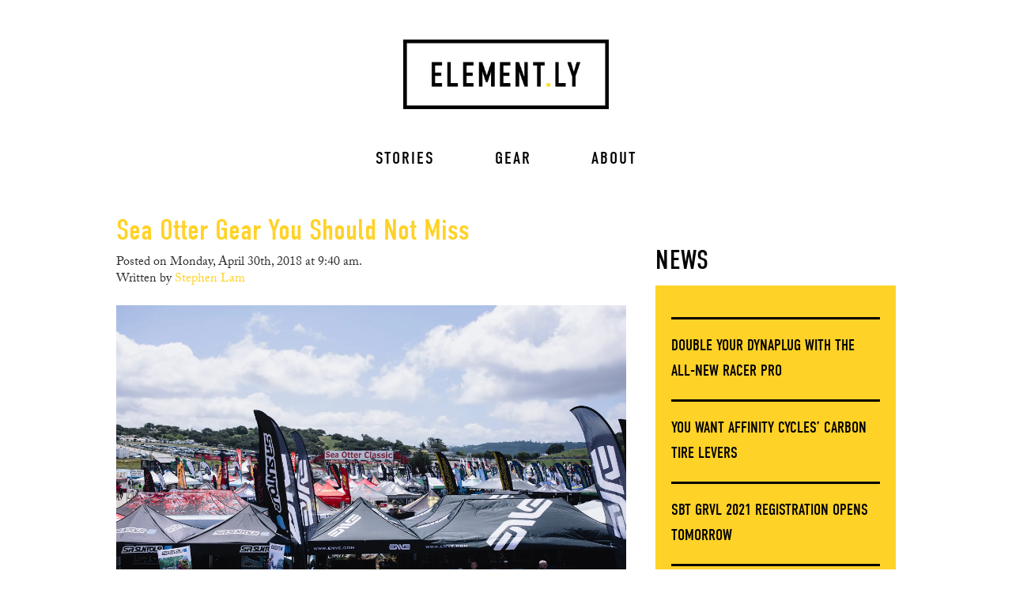

--- FILE ---
content_type: text/html; charset=UTF-8
request_url: https://element.ly/tag/early-rider/
body_size: 14854
content:
<!doctype html>
<html class="no-js" lang="en-US" >
  <head>
    <meta charset="utf-8" />
    <meta name="viewport" content="width=device-width, initial-scale=1.0" />
    <title>Tag Archive for &quot;Early Rider&quot; | Element.ly</title>
    
    <link rel="stylesheet" href="https://element.ly/wp-content/themes/elemently-foundation/css/app.css" />
    
    <link rel="icon" href="https://element.ly/wp-content/themes/elemently-foundation/assets/img/icons/favicon.ico" type="image/x-icon">
    <link rel="apple-touch-icon-precomposed" sizes="144x144" href="https://element.ly/wp-content/themes/elemently-foundation/assets/img/icons/apple-touch-icon-144x144-precomposed.png">
    <link rel="apple-touch-icon-precomposed" sizes="114x114" href="https://element.ly/wp-content/themes/elemently-foundation/assets/img/icons/apple-touch-icon-114x114-precomposed.png">
    <link rel="apple-touch-icon-precomposed" sizes="72x72" href="https://element.ly/wp-content/themes/elemently-foundation/assets/img/icons/apple-touch-icon-72x72-precomposed.png">
    <link rel="apple-touch-icon-precomposed" href="https://element.ly/wp-content/themes/elemently-foundation/assets/img/icons/apple-touch-icon-precomposed.png">

      <script type="text/javascript" src="//use.typekit.net/esa3yuy.js"></script>
      <script type="text/javascript">try { Typekit.load(); } catch (e) { }</script>

    <meta name='robots' content='max-image-preview:large' />

	<!-- This site is optimized with the Yoast SEO plugin v15.8 - https://yoast.com/wordpress/plugins/seo/ -->
	<meta name="robots" content="index, follow, max-snippet:-1, max-image-preview:large, max-video-preview:-1" />
	<link rel="canonical" href="https://element.ly/tag/early-rider/" />
	<meta property="og:locale" content="en_US" />
	<meta property="og:type" content="article" />
	<meta property="og:title" content="Early Rider Archives &raquo; Element.ly" />
	<meta property="og:url" content="https://element.ly/tag/early-rider/" />
	<meta property="og:site_name" content="Element.ly" />
	<meta property="og:image" content="https://i2.wp.com/element.ly/wp-content/uploads/2014/06/elemently_logo_box_72dpi.png?fit=1569%2C531&#038;ssl=1" />
	<meta property="og:image:width" content="1569" />
	<meta property="og:image:height" content="531" />
	<meta name="twitter:card" content="summary_large_image" />
	<meta name="twitter:site" content="@ElementlyBlog" />
	<script type="application/ld+json" class="yoast-schema-graph">{"@context":"https://schema.org","@graph":[{"@type":"Organization","@id":"https://element.ly/#organization","name":"Element.ly","url":"https://element.ly/","sameAs":["https://www.facebook.com/element.ly","https://instagram.com/element_ly","https://www.linkedin.com/company/element-ly","https://www.pinterest.com/elemently/","https://twitter.com/ElementlyBlog"],"logo":{"@type":"ImageObject","@id":"https://element.ly/#logo","inLanguage":"en-US","url":"https://i2.wp.com/element.ly/wp-content/uploads/2014/06/elemently_logo_box_72dpi.png?fit=1569%2C531&ssl=1","width":1569,"height":531,"caption":"Element.ly"},"image":{"@id":"https://element.ly/#logo"}},{"@type":"WebSite","@id":"https://element.ly/#website","url":"https://element.ly/","name":"Element.ly","description":"Your life outdoors","publisher":{"@id":"https://element.ly/#organization"},"potentialAction":[{"@type":"SearchAction","target":"https://element.ly/?s={search_term_string}","query-input":"required name=search_term_string"}],"inLanguage":"en-US"},{"@type":"CollectionPage","@id":"https://element.ly/tag/early-rider/#webpage","url":"https://element.ly/tag/early-rider/","name":"Early Rider Archives &raquo; Element.ly","isPartOf":{"@id":"https://element.ly/#website"},"breadcrumb":{"@id":"https://element.ly/tag/early-rider/#breadcrumb"},"inLanguage":"en-US","potentialAction":[{"@type":"ReadAction","target":["https://element.ly/tag/early-rider/"]}]},{"@type":"BreadcrumbList","@id":"https://element.ly/tag/early-rider/#breadcrumb","itemListElement":[{"@type":"ListItem","position":1,"item":{"@type":"WebPage","@id":"https://element.ly/","url":"https://element.ly/","name":"Home"}},{"@type":"ListItem","position":2,"item":{"@type":"WebPage","@id":"https://element.ly/tag/early-rider/","url":"https://element.ly/tag/early-rider/","name":"Early Rider"}}]}]}</script>
	<!-- / Yoast SEO plugin. -->


<link rel='dns-prefetch' href='//maxcdn.bootstrapcdn.com' />
<link rel='dns-prefetch' href='//i0.wp.com' />
<link rel='dns-prefetch' href='//i1.wp.com' />
<link rel='dns-prefetch' href='//i2.wp.com' />
<link rel='dns-prefetch' href='//c0.wp.com' />
		<!-- This site uses the Google Analytics by MonsterInsights plugin v7.16.0 - Using Analytics tracking - https://www.monsterinsights.com/ -->
							<script src="//www.googletagmanager.com/gtag/js?id=UA-52324904-1"  type="text/javascript" data-cfasync="false"></script>
			<script type="text/javascript" data-cfasync="false">
				var mi_version = '7.16.0';
				var mi_track_user = true;
				var mi_no_track_reason = '';
				
								var disableStr = 'ga-disable-UA-52324904-1';

				/* Function to detect opted out users */
				function __gtagTrackerIsOptedOut() {
					return document.cookie.indexOf( disableStr + '=true' ) > - 1;
				}

				/* Disable tracking if the opt-out cookie exists. */
				if ( __gtagTrackerIsOptedOut() ) {
					window[disableStr] = true;
				}

				/* Opt-out function */
				function __gtagTrackerOptout() {
					document.cookie = disableStr + '=true; expires=Thu, 31 Dec 2099 23:59:59 UTC; path=/';
					window[disableStr] = true;
				}

				if ( 'undefined' === typeof gaOptout ) {
					function gaOptout() {
						__gtagTrackerOptout();
					}
				}
								window.dataLayer = window.dataLayer || [];
				if ( mi_track_user ) {
					function __gtagTracker() {
						dataLayer.push( arguments );
					}
					__gtagTracker( 'js', new Date() );
					__gtagTracker( 'set', {
						'developer_id.dZGIzZG' : true,
						                    });
					__gtagTracker( 'config', 'UA-52324904-1', {
						forceSSL:true,					} );
										window.gtag = __gtagTracker;										(
						function () {
							/* https://developers.google.com/analytics/devguides/collection/analyticsjs/ */
							/* ga and __gaTracker compatibility shim. */
							var noopfn = function () {
								return null;
							};
							var noopnullfn = function () {
								return null;
							};
							var Tracker = function () {
								return null;
							};
							var p = Tracker.prototype;
							p.get = noopfn;
							p.set = noopfn;
							p.send = noopfn;
							var __gaTracker = function () {
								var len = arguments.length;
								if ( len === 0 ) {
									return;
								}
								var f = arguments[len - 1];
								if ( typeof f !== 'object' || f === null || typeof f.hitCallback !== 'function' ) {
									if ( 'send' === arguments[0] ) {
										if ( 'event' === arguments[1] ) {
											__gtagTracker( 'event', arguments[3], {
												'event_category': arguments[2],
												'event_label': arguments[4],
												'value': 1
											} );
											return;
										}
										if ( 'undefined' !== typeof ( arguments[1].hitType ) ) {
											var hitDetails = {};
											var gagtag_map = {
												'eventCategory': 'event_category',
												'eventAction': 'event_action',
												'eventLabel': 'event_label',
												'eventValue': 'event_value',
												'nonInteraction': 'non_interaction',
												'timingCategory': 'event_category',
												'timingVar': 'name',
												'timingValue': 'value',
												'timingLabel': 'event_label',
											};
											var gaKey;
											for ( gaKey in gagtag_map ) {
												if ( 'undefined' !== typeof arguments[1][gaKey] ) {
													hitDetails[gagtag_map[gaKey]] = arguments[1][gaKey];
												}
											}
											var action = 'timing' === arguments[1].hitType ? 'timing_complete' : arguments[1].eventAction;
											__gtagTracker( 'event', action, hitDetails );
										}
									}
									return;
								}
								try {
									f.hitCallback();
								} catch ( ex ) {
								}
							};
							__gaTracker.create = function () {
								return new Tracker();
							};
							__gaTracker.getByName = noopnullfn;
							__gaTracker.getAll = function () {
								return [];
							};
							__gaTracker.remove = noopfn;
							__gaTracker.loaded = true;
							window['__gaTracker'] = __gaTracker;
						}
					)();
									} else {
										console.log( "" );
					( function () {
						function __gtagTracker() {
							return null;
						}
						window['__gtagTracker'] = __gtagTracker;
						window['gtag'] = __gtagTracker;
					} )();
									}
			</script>
				<!-- / Google Analytics by MonsterInsights -->
		<script type="text/javascript">
window._wpemojiSettings = {"baseUrl":"https:\/\/s.w.org\/images\/core\/emoji\/14.0.0\/72x72\/","ext":".png","svgUrl":"https:\/\/s.w.org\/images\/core\/emoji\/14.0.0\/svg\/","svgExt":".svg","source":{"concatemoji":"https:\/\/element.ly\/wp-includes\/js\/wp-emoji-release.min.js"}};
/*! This file is auto-generated */
!function(e,a,t){var n,r,o,i=a.createElement("canvas"),p=i.getContext&&i.getContext("2d");function s(e,t){var a=String.fromCharCode,e=(p.clearRect(0,0,i.width,i.height),p.fillText(a.apply(this,e),0,0),i.toDataURL());return p.clearRect(0,0,i.width,i.height),p.fillText(a.apply(this,t),0,0),e===i.toDataURL()}function c(e){var t=a.createElement("script");t.src=e,t.defer=t.type="text/javascript",a.getElementsByTagName("head")[0].appendChild(t)}for(o=Array("flag","emoji"),t.supports={everything:!0,everythingExceptFlag:!0},r=0;r<o.length;r++)t.supports[o[r]]=function(e){if(p&&p.fillText)switch(p.textBaseline="top",p.font="600 32px Arial",e){case"flag":return s([127987,65039,8205,9895,65039],[127987,65039,8203,9895,65039])?!1:!s([55356,56826,55356,56819],[55356,56826,8203,55356,56819])&&!s([55356,57332,56128,56423,56128,56418,56128,56421,56128,56430,56128,56423,56128,56447],[55356,57332,8203,56128,56423,8203,56128,56418,8203,56128,56421,8203,56128,56430,8203,56128,56423,8203,56128,56447]);case"emoji":return!s([129777,127995,8205,129778,127999],[129777,127995,8203,129778,127999])}return!1}(o[r]),t.supports.everything=t.supports.everything&&t.supports[o[r]],"flag"!==o[r]&&(t.supports.everythingExceptFlag=t.supports.everythingExceptFlag&&t.supports[o[r]]);t.supports.everythingExceptFlag=t.supports.everythingExceptFlag&&!t.supports.flag,t.DOMReady=!1,t.readyCallback=function(){t.DOMReady=!0},t.supports.everything||(n=function(){t.readyCallback()},a.addEventListener?(a.addEventListener("DOMContentLoaded",n,!1),e.addEventListener("load",n,!1)):(e.attachEvent("onload",n),a.attachEvent("onreadystatechange",function(){"complete"===a.readyState&&t.readyCallback()})),(e=t.source||{}).concatemoji?c(e.concatemoji):e.wpemoji&&e.twemoji&&(c(e.twemoji),c(e.wpemoji)))}(window,document,window._wpemojiSettings);
</script>
<style type="text/css">
img.wp-smiley,
img.emoji {
	display: inline !important;
	border: none !important;
	box-shadow: none !important;
	height: 1em !important;
	width: 1em !important;
	margin: 0 0.07em !important;
	vertical-align: -0.1em !important;
	background: none !important;
	padding: 0 !important;
}
</style>
	<link rel='stylesheet' id='wp-block-library-css' href='https://c0.wp.com/c/6.1/wp-includes/css/dist/block-library/style.min.css' type='text/css' media='all' />
<style id='wp-block-library-inline-css' type='text/css'>
.has-text-align-justify{text-align:justify;}
</style>
<link rel='stylesheet' id='classic-theme-styles-css' href='https://c0.wp.com/c/6.1/wp-includes/css/classic-themes.min.css' type='text/css' media='all' />
<style id='global-styles-inline-css' type='text/css'>
body{--wp--preset--color--black: #000000;--wp--preset--color--cyan-bluish-gray: #abb8c3;--wp--preset--color--white: #ffffff;--wp--preset--color--pale-pink: #f78da7;--wp--preset--color--vivid-red: #cf2e2e;--wp--preset--color--luminous-vivid-orange: #ff6900;--wp--preset--color--luminous-vivid-amber: #fcb900;--wp--preset--color--light-green-cyan: #7bdcb5;--wp--preset--color--vivid-green-cyan: #00d084;--wp--preset--color--pale-cyan-blue: #8ed1fc;--wp--preset--color--vivid-cyan-blue: #0693e3;--wp--preset--color--vivid-purple: #9b51e0;--wp--preset--gradient--vivid-cyan-blue-to-vivid-purple: linear-gradient(135deg,rgba(6,147,227,1) 0%,rgb(155,81,224) 100%);--wp--preset--gradient--light-green-cyan-to-vivid-green-cyan: linear-gradient(135deg,rgb(122,220,180) 0%,rgb(0,208,130) 100%);--wp--preset--gradient--luminous-vivid-amber-to-luminous-vivid-orange: linear-gradient(135deg,rgba(252,185,0,1) 0%,rgba(255,105,0,1) 100%);--wp--preset--gradient--luminous-vivid-orange-to-vivid-red: linear-gradient(135deg,rgba(255,105,0,1) 0%,rgb(207,46,46) 100%);--wp--preset--gradient--very-light-gray-to-cyan-bluish-gray: linear-gradient(135deg,rgb(238,238,238) 0%,rgb(169,184,195) 100%);--wp--preset--gradient--cool-to-warm-spectrum: linear-gradient(135deg,rgb(74,234,220) 0%,rgb(151,120,209) 20%,rgb(207,42,186) 40%,rgb(238,44,130) 60%,rgb(251,105,98) 80%,rgb(254,248,76) 100%);--wp--preset--gradient--blush-light-purple: linear-gradient(135deg,rgb(255,206,236) 0%,rgb(152,150,240) 100%);--wp--preset--gradient--blush-bordeaux: linear-gradient(135deg,rgb(254,205,165) 0%,rgb(254,45,45) 50%,rgb(107,0,62) 100%);--wp--preset--gradient--luminous-dusk: linear-gradient(135deg,rgb(255,203,112) 0%,rgb(199,81,192) 50%,rgb(65,88,208) 100%);--wp--preset--gradient--pale-ocean: linear-gradient(135deg,rgb(255,245,203) 0%,rgb(182,227,212) 50%,rgb(51,167,181) 100%);--wp--preset--gradient--electric-grass: linear-gradient(135deg,rgb(202,248,128) 0%,rgb(113,206,126) 100%);--wp--preset--gradient--midnight: linear-gradient(135deg,rgb(2,3,129) 0%,rgb(40,116,252) 100%);--wp--preset--duotone--dark-grayscale: url('#wp-duotone-dark-grayscale');--wp--preset--duotone--grayscale: url('#wp-duotone-grayscale');--wp--preset--duotone--purple-yellow: url('#wp-duotone-purple-yellow');--wp--preset--duotone--blue-red: url('#wp-duotone-blue-red');--wp--preset--duotone--midnight: url('#wp-duotone-midnight');--wp--preset--duotone--magenta-yellow: url('#wp-duotone-magenta-yellow');--wp--preset--duotone--purple-green: url('#wp-duotone-purple-green');--wp--preset--duotone--blue-orange: url('#wp-duotone-blue-orange');--wp--preset--font-size--small: 13px;--wp--preset--font-size--medium: 20px;--wp--preset--font-size--large: 36px;--wp--preset--font-size--x-large: 42px;--wp--preset--spacing--20: 0.44rem;--wp--preset--spacing--30: 0.67rem;--wp--preset--spacing--40: 1rem;--wp--preset--spacing--50: 1.5rem;--wp--preset--spacing--60: 2.25rem;--wp--preset--spacing--70: 3.38rem;--wp--preset--spacing--80: 5.06rem;}:where(.is-layout-flex){gap: 0.5em;}body .is-layout-flow > .alignleft{float: left;margin-inline-start: 0;margin-inline-end: 2em;}body .is-layout-flow > .alignright{float: right;margin-inline-start: 2em;margin-inline-end: 0;}body .is-layout-flow > .aligncenter{margin-left: auto !important;margin-right: auto !important;}body .is-layout-constrained > .alignleft{float: left;margin-inline-start: 0;margin-inline-end: 2em;}body .is-layout-constrained > .alignright{float: right;margin-inline-start: 2em;margin-inline-end: 0;}body .is-layout-constrained > .aligncenter{margin-left: auto !important;margin-right: auto !important;}body .is-layout-constrained > :where(:not(.alignleft):not(.alignright):not(.alignfull)){max-width: var(--wp--style--global--content-size);margin-left: auto !important;margin-right: auto !important;}body .is-layout-constrained > .alignwide{max-width: var(--wp--style--global--wide-size);}body .is-layout-flex{display: flex;}body .is-layout-flex{flex-wrap: wrap;align-items: center;}body .is-layout-flex > *{margin: 0;}:where(.wp-block-columns.is-layout-flex){gap: 2em;}.has-black-color{color: var(--wp--preset--color--black) !important;}.has-cyan-bluish-gray-color{color: var(--wp--preset--color--cyan-bluish-gray) !important;}.has-white-color{color: var(--wp--preset--color--white) !important;}.has-pale-pink-color{color: var(--wp--preset--color--pale-pink) !important;}.has-vivid-red-color{color: var(--wp--preset--color--vivid-red) !important;}.has-luminous-vivid-orange-color{color: var(--wp--preset--color--luminous-vivid-orange) !important;}.has-luminous-vivid-amber-color{color: var(--wp--preset--color--luminous-vivid-amber) !important;}.has-light-green-cyan-color{color: var(--wp--preset--color--light-green-cyan) !important;}.has-vivid-green-cyan-color{color: var(--wp--preset--color--vivid-green-cyan) !important;}.has-pale-cyan-blue-color{color: var(--wp--preset--color--pale-cyan-blue) !important;}.has-vivid-cyan-blue-color{color: var(--wp--preset--color--vivid-cyan-blue) !important;}.has-vivid-purple-color{color: var(--wp--preset--color--vivid-purple) !important;}.has-black-background-color{background-color: var(--wp--preset--color--black) !important;}.has-cyan-bluish-gray-background-color{background-color: var(--wp--preset--color--cyan-bluish-gray) !important;}.has-white-background-color{background-color: var(--wp--preset--color--white) !important;}.has-pale-pink-background-color{background-color: var(--wp--preset--color--pale-pink) !important;}.has-vivid-red-background-color{background-color: var(--wp--preset--color--vivid-red) !important;}.has-luminous-vivid-orange-background-color{background-color: var(--wp--preset--color--luminous-vivid-orange) !important;}.has-luminous-vivid-amber-background-color{background-color: var(--wp--preset--color--luminous-vivid-amber) !important;}.has-light-green-cyan-background-color{background-color: var(--wp--preset--color--light-green-cyan) !important;}.has-vivid-green-cyan-background-color{background-color: var(--wp--preset--color--vivid-green-cyan) !important;}.has-pale-cyan-blue-background-color{background-color: var(--wp--preset--color--pale-cyan-blue) !important;}.has-vivid-cyan-blue-background-color{background-color: var(--wp--preset--color--vivid-cyan-blue) !important;}.has-vivid-purple-background-color{background-color: var(--wp--preset--color--vivid-purple) !important;}.has-black-border-color{border-color: var(--wp--preset--color--black) !important;}.has-cyan-bluish-gray-border-color{border-color: var(--wp--preset--color--cyan-bluish-gray) !important;}.has-white-border-color{border-color: var(--wp--preset--color--white) !important;}.has-pale-pink-border-color{border-color: var(--wp--preset--color--pale-pink) !important;}.has-vivid-red-border-color{border-color: var(--wp--preset--color--vivid-red) !important;}.has-luminous-vivid-orange-border-color{border-color: var(--wp--preset--color--luminous-vivid-orange) !important;}.has-luminous-vivid-amber-border-color{border-color: var(--wp--preset--color--luminous-vivid-amber) !important;}.has-light-green-cyan-border-color{border-color: var(--wp--preset--color--light-green-cyan) !important;}.has-vivid-green-cyan-border-color{border-color: var(--wp--preset--color--vivid-green-cyan) !important;}.has-pale-cyan-blue-border-color{border-color: var(--wp--preset--color--pale-cyan-blue) !important;}.has-vivid-cyan-blue-border-color{border-color: var(--wp--preset--color--vivid-cyan-blue) !important;}.has-vivid-purple-border-color{border-color: var(--wp--preset--color--vivid-purple) !important;}.has-vivid-cyan-blue-to-vivid-purple-gradient-background{background: var(--wp--preset--gradient--vivid-cyan-blue-to-vivid-purple) !important;}.has-light-green-cyan-to-vivid-green-cyan-gradient-background{background: var(--wp--preset--gradient--light-green-cyan-to-vivid-green-cyan) !important;}.has-luminous-vivid-amber-to-luminous-vivid-orange-gradient-background{background: var(--wp--preset--gradient--luminous-vivid-amber-to-luminous-vivid-orange) !important;}.has-luminous-vivid-orange-to-vivid-red-gradient-background{background: var(--wp--preset--gradient--luminous-vivid-orange-to-vivid-red) !important;}.has-very-light-gray-to-cyan-bluish-gray-gradient-background{background: var(--wp--preset--gradient--very-light-gray-to-cyan-bluish-gray) !important;}.has-cool-to-warm-spectrum-gradient-background{background: var(--wp--preset--gradient--cool-to-warm-spectrum) !important;}.has-blush-light-purple-gradient-background{background: var(--wp--preset--gradient--blush-light-purple) !important;}.has-blush-bordeaux-gradient-background{background: var(--wp--preset--gradient--blush-bordeaux) !important;}.has-luminous-dusk-gradient-background{background: var(--wp--preset--gradient--luminous-dusk) !important;}.has-pale-ocean-gradient-background{background: var(--wp--preset--gradient--pale-ocean) !important;}.has-electric-grass-gradient-background{background: var(--wp--preset--gradient--electric-grass) !important;}.has-midnight-gradient-background{background: var(--wp--preset--gradient--midnight) !important;}.has-small-font-size{font-size: var(--wp--preset--font-size--small) !important;}.has-medium-font-size{font-size: var(--wp--preset--font-size--medium) !important;}.has-large-font-size{font-size: var(--wp--preset--font-size--large) !important;}.has-x-large-font-size{font-size: var(--wp--preset--font-size--x-large) !important;}
.wp-block-navigation a:where(:not(.wp-element-button)){color: inherit;}
:where(.wp-block-columns.is-layout-flex){gap: 2em;}
.wp-block-pullquote{font-size: 1.5em;line-height: 1.6;}
</style>
<link rel='stylesheet' id='default-template-css' href='https://element.ly/wp-content/plugins/really-simple-twitter-feed-widget/extension/readygraph/assets/css/default-popup.css' type='text/css' media='all' />
<link rel='stylesheet' id='monsterinsights-popular-posts-style-css' href='https://element.ly/wp-content/plugins/google-analytics-for-wordpress/assets/css/frontend.min.css' type='text/css' media='all' />
<link rel='stylesheet' id='jr-insta-styles-css' href='https://element.ly/wp-content/plugins/instagram-slider-widget/assets/css/jr-insta.css' type='text/css' media='all' />
<link rel='stylesheet' id='wis_font-awesome-css' href='https://maxcdn.bootstrapcdn.com/font-awesome/4.7.0/css/font-awesome.min.css' type='text/css' media='all' />
<link rel='stylesheet' id='wis_instag-slider-css' href='https://element.ly/wp-content/plugins/instagram-slider-widget/assets/css/instag-slider.css' type='text/css' media='all' />
<link rel='stylesheet' id='wis_wis-header-css' href='https://element.ly/wp-content/plugins/instagram-slider-widget/assets/css/wis-header.css' type='text/css' media='all' />
<link rel='stylesheet' id='wis_wyt-font-awesome-css' href='https://maxcdn.bootstrapcdn.com/font-awesome/4.7.0/css/font-awesome.min.css' type='text/css' media='all' />
<link rel='stylesheet' id='wis_wyt-instag-slider-css' href='https://element.ly/wp-content/plugins/instagram-slider-widget/components/youtube/assets/css/templates.css' type='text/css' media='all' />
<link rel='stylesheet' id='wis_wyt-header-css' href='https://element.ly/wp-content/plugins/instagram-slider-widget/components/youtube/assets/css/wyt-header.css' type='text/css' media='all' />
<link rel='stylesheet' id='new-royalslider-core-css-css' href='https://element.ly/wp-content/plugins/new-royalslider/lib/royalslider/royalslider.css' type='text/css' media='all' />
<link rel='stylesheet' id='elementlySkin-css-css' href='https://element.ly/wp-content/themes/elemently-foundation/elemently-royalslider-skin/elemently-royalslider-skin.css' type='text/css' media='all' />
<link rel='stylesheet' id='visible_nearby_simple-css-css' href='https://element.ly/wp-content/plugins/new-royalslider/lib/royalslider/templates-css/rs-visible-nearby-simple.css' type='text/css' media='all' />
<link rel='stylesheet' id='jetpack_css-css' href='https://c0.wp.com/p/jetpack/9.4.4/css/jetpack.css' type='text/css' media='all' />
<script type='text/javascript' id='monsterinsights-frontend-script-js-extra'>
/* <![CDATA[ */
var monsterinsights_frontend = {"js_events_tracking":"true","download_extensions":"doc,pdf,ppt,zip,xls,docx,pptx,xlsx","inbound_paths":"[]","home_url":"https:\/\/element.ly","hash_tracking":"false","ua":"UA-52324904-1"};
/* ]]> */
</script>
<script type='text/javascript' src='https://element.ly/wp-content/plugins/google-analytics-for-wordpress/assets/js/frontend-gtag.min.js' id='monsterinsights-frontend-script-js'></script>
<script type='text/javascript' src='https://element.ly/wp-content/themes/elemently-foundation/js/modernizr/modernizr.min.js' id='modernizr-js'></script>
<script type='text/javascript' src='https://element.ly/wp-content/themes/elemently-foundation/js/jquery/dist/jquery.min.js' id='jquery-js'></script>
<script type='text/javascript' src='https://element.ly/wp-content/themes/elemently-foundation/js/hide-scrollbar.js' id='hide-scrollbar-js'></script>
<script type='text/javascript' src='https://element.ly/wp-content/themes/elemently-foundation/js/image-captions.js' id='image-captions-js'></script>
<script type='text/javascript' src='https://element.ly/wp-content/plugins/instagram-slider-widget/assets/js/jquery.flexslider-min.js' id='wis_jquery-pllexi-slider-js'></script>
<script type='text/javascript' src='https://element.ly/wp-content/plugins/instagram-slider-widget/components/youtube/assets/js/jquery.flexslider-min.js' id='wis_wyt-jquery-pllexi-slider-js'></script>
<link rel="https://api.w.org/" href="https://element.ly/wp-json/" /><link rel="alternate" type="application/json" href="https://element.ly/wp-json/wp/v2/tags/968" /><style type='text/css'>img#wpstats{display:none}</style><style type="text/css">.mc4wp-form input[name="_mc4wp_required_but_not_really"] { display: none !important; }</style>  </head>
  <body class="archive tag tag-early-rider tag-968">
  

      <div id="page-content" class="row">

          <div class="large-12 columns">

			<div class="top-bar-container contain-to-grid">
			    <nav class="top-bar" data-topbar="">
			        <ul class="title-area">
			            <li class="name">
			                <a href="https://element.ly"><img src="https://element.ly/wp-content/themes/elemently-foundation/img/elemently_logo_box_72dpi.png"/></a>
			            </li>
			        </ul>
			        <section class="top-bar-section">
			            <ul id="menu-main" class="menu"><li id="menu-item-4614" class="menu-item menu-item-type-taxonomy menu-item-object-category menu-item-4614"><a href="https://element.ly/stories/">Stories</a></li>
<li id="menu-item-4612" class="menu-item menu-item-type-taxonomy menu-item-object-category menu-item-4612"><a href="https://element.ly/gear/">Gear</a></li>
<li id="menu-item-4510" class="menu-item menu-item-type-post_type menu-item-object-page menu-item-4510"><a href="https://element.ly/about/">About</a></li>
</ul>			            			            			        </section>
			    </nav>
			</div>



<section class="container" role="document">
  <div class="row">
<!-- Row for main content area -->
	<div class="small-12 large-8 columns" role="main">
	
		
							
<article id="post-14586" class="post-14586 post type-post status-publish format-standard has-post-thumbnail hentry category-gear tag-assos tag-continental tag-early-rider tag-fizk tag-flow-motion tag-gear tag-goodyear tag-irc tag-kask tag-mint tag-odi tag-ortlieb tag-sage tag-sea-otter-classic tag-silca tag-speedplay tag-syncros tag-vision tag-vonhof">
	<header>
		<h2><a href="https://element.ly/2018/04/seaotter18gear/">Sea Otter Gear You Should Not Miss</a></h2>
		<time class="updated" datetime="2018-04-30T09:40:03-07:00">Posted on Monday, April 30th, 2018 at 9:40 am.</time><p class="byline author">Written by <a href="https://element.ly/author/slam/" rel="author" class="fn">Stephen Lam</a></p>	</header>
	<div class="entry-content">
		<figure><img decoding="async" class="aligncenter" src="https://i2.wp.com/element.ly/wp-content/uploads/2018/04/e_SOC18SL0225.jpg" data-recalc-dims="1"></figure>
<p class=""><span class="">The expo at Sea Otter has always been an integral part of the festival where enthusiasts can see, touch, purchase the latest gear, rub elbows with the pros, and score free swag. If you like any of the aforementioned things, then the 2018 edition which happened exactly a week ago with a sold out exhibit space featuring 500 exhibitors, would be right up your alley. It was even better than InterBike to be honest, and here&#8217;s a condensed version of what I saw.</span></p>
<figure><img decoding="async" class="aligncenter" src="https://i1.wp.com/element.ly/wp-content/uploads/2018/04/e_SOC18SL0035.jpg" data-recalc-dims="1"></figure>
<h3><span class="">Ortlieb</span></h3>
<p class=""><span class="">Bikepacking is all the rage now and I spotted this sweet saddlebag from German bag specialist Ortlieb. Besides the use of obligatory waterproof fabrics, the $145, 11-liter, medium sized Seat Pack M features a stiffened bottom for stability while its small footprint is full-suspension and dropper post friendly. It&#8217;s got a roll top and bright orange compression straps to keep your content from bouncing around, but Ortlieb upped the game further with the&nbsp;inclusion of a purge valve on the side to enable users to compact it down even more.</span></p>
<hr>
<figure><img decoding="async" class="aligncenter" src="https://i0.wp.com/element.ly/wp-content/uploads/2018/04/e_SOC18SL1436.jpg" data-recalc-dims="1"></figure>
<h3 class=""><span class="">GT</span></h3>
<p class=""><span class="">Instead of showing a complete lineup of their rigs, GT had this little booth highlighting their history in full-suspension. There was a RTS, LTS, i-Drive, iT1&#8230; You know it. This 1998 STS-DH Lobo still looked amazing and oh the memories.</span></p>
<hr>
<figure><img decoding="async" class="aligncenter" src="https://i1.wp.com/element.ly/wp-content/uploads/2018/04/e_SOC18SL1638.jpg" data-recalc-dims="1"></figure>
<h3 class=""><span class="">Shimano</span></h3>
<p class=""><span class="">Shimano didn&#8217;t have a whole lot of new stuff to show, but they did show us their newest Ultegra RX rear derailleur which is basically a road derailleur with a Shadow Plus clutch to combat against chain slap and retention over rough terrains. The target audience? All you cyclocross gravel riders. The $109.99&nbsp;RD-RX800 mechanical derailleur is compatible with both 1x and 2x 11-speed drivetrains and up to a 11-34 cassette. Available this summer.</span></p>
<figure><img decoding="async" class="aligncenter" src="https://i0.wp.com/element.ly/wp-content/uploads/2018/04/e_SOC18SL1614.jpg" data-recalc-dims="1"></figure>
<p class=""><span class="">Besides the RX derailleur, Shimano also has this purpose-built trail work rig for the organizers of the Trans-Casadia race. Built around a Shimano Steps e-bike system, the custom <a href="https://element.ly/2017/12/sycipdesigns/" target="_blank" rel="noopener noreferrer">Sycip</a> bike comes with a rack to carry a chainsaw, extra fuel and battery for the bike, full internal cable routes, and is adorned with more bling bits from ENVE. I just want to take this bike when I go camping.</span></p>
<hr>
<figure><img decoding="async" class="aligncenter" src="https://i1.wp.com/element.ly/wp-content/uploads/2018/04/e_SOC18SL0152.jpg" data-recalc-dims="1"></figure>
<h3 class=""><span class="">Goodyear</span></h3>
<p class=""><span class="">Goodyear is diving head first into bicycle tires. We&#8217;ve covered the road-going Eagle All-Season in detail <a href="https://element.ly/2018/04/the-eagle-has-landed/" target="_blank" rel="noopener noreferrer">in another post</a>. And here&#8217;s an up close look at their Newton tire intended for&nbsp;aggressive trail, enduro and downhill. The level of detail Goodyear has put in to it from its textured, reinforced casing to the precision-molded knobs is simply amazing. The Newton comes in both 27.5 and 29 from $70-$90 depending on the compound and casing selected.</span></p>
<hr>
<figure><img decoding="async" class="aligncenter" src="https://i2.wp.com/element.ly/wp-content/uploads/2018/04/e_SOC18SL0424.jpg" data-recalc-dims="1"></figure>
<h3 class=""><span class="">Fi&#8217;Zi:K</span></h3>
<p class=""><span class="">Fi&#8217;Zi:K is an official sponsor of Team Movistar and it&#8217;s nice to see the Italian company offering their top of the line Infinito R1 shoe with Movistar blue trim equally for both men and women. It&#8217;s nice to see companies stepping up their efforts in treating women&#8217;s pro cycling equally, plus this special edition shoe looked GREAT in person.</span></p>
<hr>
<figure><img decoding="async" class="aligncenter" src="https://i1.wp.com/element.ly/wp-content/uploads/2018/04/e_SOC18SL1417.jpg" data-recalc-dims="1"></figure>
<h3 class=""><span class="">Speedplay</span></h3>
<p class=""><span class="">Since we&#8217;re talking about shoes, Speedplay&#8217;s founder Richard Bryne showed me his latest project: An ultra thin carbon outsole. It doesn&#8217;t look like much but Bryne told us his latest creation with Shimano SPD-SL cleat is about one centimeter lower than a pair of Shimano shoes with the same cleat. The outsole has just been granted its own patent and while there wasn’t any word on when it would ever hit production, the original Speedplay pedal started out as a personal project too&#8230;</span></p>
<hr>
<figure><img decoding="async" class="aligncenter" src="https://i0.wp.com/element.ly/wp-content/uploads/2018/04/e_SOC18SL0543.jpg" data-recalc-dims="1"></figure>
<h3 class=""><span class="">Vision</span></h3>
<p class=""><span class="">Vision has had the Metron 4D aero handlebar for a while now but the latest version, the Metron 4D Flat M.A.S, is aimed at those who might want to mount a time trial extension from time to time for that one time trial or triathlon. Besides the obvious cable routing for electronic wires and a comfortable aero flat top, Vision engineers added a mounting slot on both ends near the center clamp where one can quickly install the extensions and be done with it. It&#8217;s perfect for those who can only have one bike.&nbsp;</span></p>
<hr>
<figure><img decoding="async" class="aligncenter" src="https://i2.wp.com/element.ly/wp-content/uploads/2018/04/e_SOC18SL0485.jpg" data-recalc-dims="1"></figure>
<h3><strong class="">Kask</strong></h3>
<p class=""><span class="">Kask introduced the $249 Valegro helmet with Team Sky at Tour De France last year and these lightweight lids are finally available in the States. Weighing in at a claimed 180-grams for a size small, it&#8217;s generous 37 air vents means your noggin&#8217; will stay cool in the heat of the battle. It also includes antibacterial, fast-drying padding and Kask&#8217;s signature eco-leather strap to make every ride a comfortable outing.</span></p>
<hr>
<figure><img decoding="async" class="aligncenter" src="https://i2.wp.com/element.ly/wp-content/uploads/2018/04/e_SOC18SL1326.jpg" data-recalc-dims="1"></figure>
<h3 class=""><span class="">Assos</span></h3>
<p class=""><span class="">Swiss apparel maker Assos not only showed up in their trademark Mobile Showroom, but they also brought their newest XC collection to show. The XC jersey comes with an earthier color palette and is tailored for riding in a more upright position which mountain and gravel riders are more likely to be in. Say goodbye to road jerseys pulling all over the place.</span></p>
<figure><img decoding="async" class="aligncenter" src="https://i2.wp.com/element.ly/wp-content/uploads/2018/04/e_SOC18SL1389.jpg" data-recalc-dims="1"></figure>
<p class=""><span class="">Assos also showed a pair of their new off-road Rally bib with a more activity-specific cut and an outer panel now interwoven with&nbsp;Dyneema&nbsp;polyethylene fiber to protect against abrasion and be more durable because mishaps on dirt happen way more than we&#8217;d like to admit and it sucks to ruin a pair of bibs worth a few Benjamins.</span></p>
<hr>
<figure><img decoding="async" class="aligncenter" src="https://i2.wp.com/element.ly/wp-content/uploads/2018/04/e_SOC18SL1429.jpg" data-recalc-dims="1"></figure>
<h3><span class="">ODI</span></h3>
<p class=""><span class="">Longtime grip maker ODI got the usual collection of its Lock-On clamps in all kinds of colors but they also have these grip-inspired drink coozies for your cold one. These $8 sleeves come in 8 colors and grabs just as well as its line of grips.&nbsp;Also works as a joke to tell the unsuspecting that it is a new grip diameter standard.</span></p>
<hr>
<figure><img decoding="async" class="aligncenter" src="https://i2.wp.com/element.ly/wp-content/uploads/2018/04/e_SOC18SL1577.jpg" data-recalc-dims="1"></figure>
<h3 class=""><span class="">Mint</span></h3>
<p class=""><span class="">These Italian-made Mint socks not only look sharp, but for every pair purchased a dollar goes towards&nbsp;National Interscholastic Cycling Association. Minted plans to release new, one and done designs in limited quantities on a quarterly basis so don&#8217;t wait before they&#8217;re gone for good, and for a good cause.</span></p>
<hr>
<figure><img decoding="async" class="aligncenter" src="https://i1.wp.com/element.ly/wp-content/uploads/2018/04/e_SOC18SL0261.jpg" data-recalc-dims="1"></figure>
<h3 class=""><span class="">VonHof</span></h3>
<p class=""><span class="">Steel is still real and New Jersey-based Von Hof showcased the ACX painted in eye-popping orange. Handbuilt in the US with the intention to be a dual cyclocross and gravel adventure machine, the Columbus-steeled ACX features a liberal use of custom-shaped tubes with a racing geometry, 40mm tire clearance, front and rear thru-axle, and then surprised us with a T47 bottom bracket. The $2,395 ACX comes in six standard sizes in two-color paint of your choosing with a matching&nbsp;ENVE CX Disk Fork. If stock sizing is not your thing, VonHof is also happy to make a custom one for you starting at $3,250.&nbsp;</span></p>
<hr>
<figure><img decoding="async" class="aligncenter" src="https://i2.wp.com/element.ly/wp-content/uploads/2018/04/e_SOC18SL0324.jpg" data-recalc-dims="1"></figure>
<h3 class=""><span class="">IRC</span></h3>
<p class=""><span class="">IRC is making a comeback to the tire scene and the Boken is the Japanese tiremaker&#8217;s latest gravel tire. Available in 36c and 40c, the $80 tire uses a proven diamond center tread for speed with taller knobs on the side for cornering over rough roads. It&#8217;s tubeless ready and IRC have decided to go with a single-ply casing to be lighter and conform to the terrain better than multi-ply tires. We were told the tires were a hit at the recent road-heavy Belgian Waffle Ride and can&#8217;t wait to try ours.&nbsp;</span></p>
<hr>
<figure><img decoding="async" class="aligncenter" src="https://i0.wp.com/element.ly/wp-content/uploads/2018/04/e_SOC18SL0594.jpg" data-recalc-dims="1"></figure>
<h3 class=""><span class="">Sage</span></h3>
<p class=""><span class="">Oregon-based Sage titanium showed off their prototype Flow Motion hardtail. According to owner David Rosen, the Flow Motion will come with a few firsts. It will be Sage&#8217;s first mountain frame and first model to be built entirely in-house. Designed to be paired with a 120 to 150mm fork, the long-travel hardtail is what Rosen envisions as a do-it-all dirt bike with room to accommodate up to 27.5x 2.8 or 29x 2.35 tires. The Flow Motion will be available for $3,900 frame only and customers will be able to build their own bikes on Sage&#8217;s web configurator.&nbsp;</span></p>
<hr>
<figure><img decoding="async" class="aligncenter" src="https://i1.wp.com/element.ly/wp-content/uploads/2018/04/e_SOC18SL1682.jpg" data-recalc-dims="1"></figure>
<h3 class=""><span class="">Silca</span></h3>
<p class=""><span class="">Silca had a relatively small booth this year but they did have a few of their prototype Sicuro titanium bottle cages lying around. </span></p>
<figure><img decoding="async" class="aligncenter" src="https://i0.wp.com/element.ly/wp-content/uploads/2018/04/e_SOC18SL1689.jpg" data-recalc-dims="1"><br />
They might look understated but a closer inspection reveals the tidy uniform welds make them look so clean. You can thank a laser welding machine for that. Silca is still figuring out their production plan, so no firm price as of yet but King Cage might finally have a competitor.</p>
<hr>
<p><img decoding="async" class="aligncenter" src="https://i2.wp.com/element.ly/wp-content/uploads/2018/04/e_SOC18SL1671.jpg" data-recalc-dims="1"></figure>
<h3 class=""><span class="">Syncros</span></h3>
<p class=""><span class="">Syncros almost broke the internet on the first day of Sea Otter with these super lightweight Silverton SL carbon hoops. OK, lightweight carbon hoops, we&#8217;ve heard that before, what makes these Syncros so unique, however is that the entire wheel from its 31mm (26mm internal) hookless rim, carbon spoke, and hubshell (with DT Swiss 190 ceramic hub guts) are tensioned and molded as one piece that is said to improve its strength and stiffness.&nbsp;At $3,500 per set, these Centerlock-only puppies sure ain&#8217;t cheap&nbsp;but what&nbsp;is $3,500 in the name of marginal gain?</span></p>
<hr>
<figure><img decoding="async" class="aligncenter" src="https://i2.wp.com/element.ly/wp-content/uploads/2018/04/e_SOC18SL1716.jpg" data-recalc-dims="1"></figure>
<h3>Early Rider</h3>
<p>I am a dad now so kids bikes are always on my radar and I couldn&#8217;t help myself but to stop and stare at this wooden Early Rider Bonsai balance bike. Besides its one-piece&nbsp;Forestry Stewardship Council (FSC) certified marine ply birch veneer frame, the other visually striking part about the Bonsai is its one-sided rear wheel that makes it almost too gorgeous to be a kids bike. It&#8217;s got 12-in Kenda tires rolling on sealed hub bearings, a real 1-1/8 headtube with a real headset, an aluminum cockpit and a classy riveted saddle. It&#8217;s also only $159. Here&#8217;s a kids bike I actually want to keep around in my house for once.</p>
<hr>
<figure><img decoding="async" class="aligncenter" src="https://i1.wp.com/element.ly/wp-content/uploads/2018/04/e_SOC18SL1852.jpg" data-recalc-dims="1"></figure>
<h3>Continental</h3>
<p>Continental might seem comparatively slow in terms of tire development but they are by no means slackers. The German tiremaker takes their time in development and opts to perfect the product and safety instead of just throwing it out there. Tires such as the Grand Prix 4000 is a prime example of how they prefer getting it right the first time and thus remains to be a popular choice all these years. For 2018 they have revamped their mountain bike tires, not one, but four of their bestsellers: The Trail King, Race King, Cross King, and Mountain King. Highlights include u<span class="">pdated thread patterns,&nbsp;improved casing with Cordura to eliminate sealant leakage, a less pronounced checker pattern on the sidewalls and finally, thread on the Mountain King (second tire from left) co-developed with fellow compatriot and frequent collaborator Adidas based on the trail running specific Continental rubber outsole.&nbsp;</span>The new tires are available in 27.5, 29 and also 26 because they know many of us still love to ride our &#8220;outdated&#8221; bikes with 26in wheels.</p>
<div class="recommended-inline-container">
    <div class="recommended-inline-image-container">
        <a href="https://element.ly/2019/04/sea-otter-illustrated/">
            <div class="recommended-inline-image" style="background-image: url('https://element.ly/wp-content/uploads/2019/04/SOC190411SL935.jpg')"></div>
        </a>
    </div>
    <div class="recommended-inline-headline-container">
        <div class="recommended-inline-slug">
            <span>Related</span>
        </div>
        <div class="recommended-inline-headline">
            <a href="https://element.ly/2019/04/sea-otter-illustrated/">
                <h2>Sea Otter Illustrated</h2>
            </a>
        </div>
    </div>
</div>
	</div>
	<footer>
		<p>Tags: <a href="https://element.ly/tag/assos/" rel="tag">Assos</a>, <a href="https://element.ly/tag/continental/" rel="tag">Continental</a>, <a href="https://element.ly/tag/early-rider/" rel="tag">Early Rider</a>, <a href="https://element.ly/tag/fizk/" rel="tag">fi'z:k</a>, <a href="https://element.ly/tag/flow-motion/" rel="tag">Flow Motion</a>, <a href="https://element.ly/tag/gear/" rel="tag">Gear</a>, <a href="https://element.ly/tag/goodyear/" rel="tag">Goodyear</a>, <a href="https://element.ly/tag/irc/" rel="tag">IRC</a>, <a href="https://element.ly/tag/kask/" rel="tag">KASK</a>, <a href="https://element.ly/tag/mint/" rel="tag">Mint</a>, <a href="https://element.ly/tag/odi/" rel="tag">ODI</a>, <a href="https://element.ly/tag/ortlieb/" rel="tag">Ortlieb</a>, <a href="https://element.ly/tag/sage/" rel="tag">Sage</a>, <a href="https://element.ly/tag/sea-otter-classic/" rel="tag">Sea Otter Classic</a>, <a href="https://element.ly/tag/silca/" rel="tag">Silca</a>, <a href="https://element.ly/tag/speedplay/" rel="tag">Speedplay</a>, <a href="https://element.ly/tag/syncros/" rel="tag">Syncros</a>, <a href="https://element.ly/tag/vision/" rel="tag">vision</a>, <a href="https://element.ly/tag/vonhof/" rel="tag">VonHof</a></p>	</footer>
	<hr />
</article>				
			
		
	</div>
	<aside id="sidebar" class="small-12 medium-4 large-4 columns">
		<article id="text-2" class="row widget widget_text"><div class="small-12 columns">			<div class="textwidget"><script type="text/javascript" src="http://www.avantlink.com/ppb.php?ppbid=3297&amp;ctc="></script></div>
		</div></article><article id="miniloops-2" class="row widget miniloops"><div class="small-12 columns"><h6><a href="/news">News</a></h6><div id="news-headlines-container"><div id="news-headlines-window"><ul><hr /><li><a href="https://element.ly/2021/01/dynaplug-racer-pro/">Double Your Dynaplug With The All-New Racer Pro</a></li><hr /><li><a href="https://element.ly/2020/12/affinity-cycles-carbon-tire-levers/">You Want Affinity Cycles’ Carbon Tire Levers</a></li><hr /><li><a href="https://element.ly/2020/12/sbt-grvl-2021-registration-opens-tomorrow/">SBT GRVL 2021 Registration Opens Tomorrow</a></li><hr /><li><a href="https://element.ly/2020/11/ergon-oil-slick-grip-clamps/">Complete That Oil Slick Look With These Limited Ergon Grip Clamps</a></li><hr /><li><a href="https://element.ly/2020/11/enves-got-a-new-stem-and-its-not-carbon/">ENVE&#8217;s Got A New Stem And It&#8217;s Not Carbon</a></li><hr /><li><a href="https://element.ly/2020/11/chrome-industries-barrage-freight-backpack/">Chrome Industries Introduces Waterproof Barrage Freight Backpack</a></li><hr /><li><a href="https://element.ly/2020/11/zipp-integrated-computer-mount/">New Zipp Integrated Computer Mount, Plus A Graphics Refresh</a></li><hr /><li><a href="https://element.ly/2020/10/enves-ses-ar-handlebar/">ENVE&#8217;s SES AR Handlebar Is Perhaps The All-Around Bar To Drool Over</a></li><hr /><li><a href="https://element.ly/2020/10/bikeflights-environment-friendly-bike-box/">A Reusable Bike Box That Won&#8217;t Break The Bank</a></li><hr /><li><a href="https://element.ly/2020/09/chrome-lako-3-way/">This Is Not Your Ordinary Tote</a></li><hr /></ul></div></div></div></article>	</aside></div>	
</section>
</div>
</div>
<footer>
    
    <div class="row">
        <!-- MailChimp for WordPress Pro v2.7.7 - https://mc4wp.com/ --><div id="mc4wp-form-1" class="form mc4wp-form mc4wp-form-4554 mc4wp-ajax"><form method="post" role="form"><p>
	<h2>Join our mailing list</h2>
	<div class="mc4wp-email-container">
		<input type="email" id="mc4wp_email" name="EMAIL" placeholder="Your email address" required />
		<input type="submit" value="Go" />
	</div>
</p><span class="mc4wp-ajax-loader" style="display: none;"></span><input type="text" name="_mc4wp_required_but_not_really" value="" /><input type="hidden" name="_mc4wp_timestamp" value="1769008023" /><input type="hidden" name="_mc4wp_form_id" value="4554" /><input type="hidden" name="_mc4wp_form_element_id" value="mc4wp-form-1" /><input type="hidden" name="_mc4wp_form_submit" value="1" /><input type="hidden" name="_mc4wp_form_nonce" value="c08df5ec06" /></form><div class="mc4wp-response"></div></div><!-- / MailChimp for WP Pro Plugin -->        <div class="homepage-footer-social-media-container">
            <ul>
                <li>
                    <a href="https://www.facebook.com/element.ly">
                        <img src="https://element.ly/wp-content/themes/elemently-foundation/assets/img/social/facebook.png"/>
                    </a>
                </li>
                <li>
                    <a href="https://twitter.com/elementlyblog">
                        <img src="https://element.ly/wp-content/themes/elemently-foundation/assets/img/social/twitter.png"/>
                    </a>
                </li>
                <li>
                    <a href="http://instagram.com/element_ly">
                        <img src="https://element.ly/wp-content/themes/elemently-foundation/assets/img/social/instagram.png"/>
                    </a>
                </li>
            </ul>
        </div>
        <div class="homepage-footer-nav-container">
            <div class="menu-footer-nav-container"><ul id="menu-footer-nav" class="menu"><li id="menu-item-4610" class="menu-item menu-item-type-taxonomy menu-item-object-category menu-item-4610"><a href="https://element.ly/stories/">Stories</a></li>
<li id="menu-item-4609" class="menu-item menu-item-type-taxonomy menu-item-object-category menu-item-4609"><a href="https://element.ly/gear/">Gear</a></li>
<li id="menu-item-4611" class="menu-item menu-item-type-taxonomy menu-item-object-category menu-item-4611"><a href="https://element.ly/news/">News</a></li>
<li id="menu-item-4570" class="menu-item menu-item-type-post_type menu-item-object-page menu-item-4570"><a href="https://element.ly/about/">About</a></li>
<li id="menu-item-4575" class="menu-item menu-item-type-post_type menu-item-object-page menu-item-4575"><a href="https://element.ly/terms-conditions/">Terms &#038; Conditions</a></li>
<li id="menu-item-4571" class="menu-item menu-item-type-post_type menu-item-object-page menu-item-4571"><a href="https://element.ly/advertisers/">Advertisers</a></li>
</ul></div>        </div>
        <div class="homepage-footer-copyright-container">
                        <span>© element.ly 2026 – Website: <a href="http://studiojubilee.com/">Studio Jubilee</a></span>
        </div>
            </div>

	</footer>
<a class="exit-off-canvas"></a>
	
       </div>
    </div>
  </div>
</div>
<script type='text/javascript' src='https://c0.wp.com/p/jetpack/9.4.4/_inc/build/photon/photon.min.js' id='jetpack-photon-js'></script>
<script type='text/javascript' id='disqus_count-js-extra'>
/* <![CDATA[ */
var countVars = {"disqusShortname":"elemently"};
/* ]]> */
</script>
<script type='text/javascript' src='https://element.ly/wp-content/plugins/disqus-comment-system/public/js/comment_count.js' id='disqus_count-js'></script>
<script type='text/javascript' src='https://element.ly/wp-content/themes/elemently-foundation/js/app.js' id='foundation-js'></script>
<script type='text/javascript' id='mc4wp-ajax-forms-js-extra'>
/* <![CDATA[ */
var mc4wp_vars = {"ajaxurl":"https:\/\/element.ly\/wp-admin\/admin-ajax.php?mc4wp_action=subscribe","ajaxloader":{"enabled":true,"imgurl":"https:\/\/element.ly\/wp-content\/plugins\/mailchimp-for-wp-pro\/assets\/img\/ajax-loader.gif"}};
/* ]]> */
</script>
<script type='text/javascript' src='https://element.ly/wp-content/plugins/mailchimp-for-wp-pro/assets/js/ajax-forms.min.js' id='mc4wp-ajax-forms-js'></script>
<script type='text/javascript' src='https://element.ly/wp-content/plugins/new-royalslider/lib/royalslider/jquery.royalslider.min.js' id='new-royalslider-main-js-js'></script>
<script type="text/javascript">
			(function() {
				function addSubmittedClassToFormContainer(e) {
					var form = e.target.form.parentNode;
					var className = 'mc4wp-form-submitted';
					(form.classList) ? form.classList.add(className) : form.className += ' ' + className;
				}

				function hideHoneypot(h) {
					var n = document.createElement('input');
					n.type = 'hidden';
					n.name = h.name;
					n.style.display = 'none';
					n.value = h.value;
					h.parentNode.replaceChild(n,h);
				}

				var forms = document.querySelectorAll('.mc4wp-form');
				for (var i = 0; i < forms.length; i++) {
					(function(f) {

						// make sure honeypot is hidden
						var h = f.querySelector('input[name="_mc4wp_required_but_not_really"]');
						if(h) {
							hideHoneypot(h);
						}

						// add class on submit
						var b = f.querySelector('[type="submit"], [type="image"]');
						if(b.addEventListener) {
							b.addEventListener('click', addSubmittedClassToFormContainer);
						} else {
							b.attachEvent('click', addSubmittedClassToFormContainer);
						}

					})(forms[i]);
				}
			})();

					</script><script src='https://stats.wp.com/e-202604.js' defer></script>
<script>
	_stq = window._stq || [];
	_stq.push([ 'view', {v:'ext',j:'1:9.4.4',blog:'72663234',post:'0',tz:'-8',srv:'element.ly'} ]);
	_stq.push([ 'clickTrackerInit', '72663234', '0' ]);
</script>
</body>
</html>

--- FILE ---
content_type: text/css
request_url: https://element.ly/wp-content/plugins/instagram-slider-widget/components/youtube/assets/css/wyt-header.css
body_size: 784
content:
.wyt-feed-header
{
	font-family: Roboto, serif;
	width: 100%;
	height: 90px;
	overflow: hidden;
	display: inline-flex;
	margin: 0 0 !important;
}

.wyt-remodal{
	width: 100%;
	font-family: Roboto, serif;
}

.wyt-comment-round{
	border-radius: 50%;
}

.wyt-header-info-username
{
	margin-bottom: -4px !important;
	margin-top: -4px !important;
	vertical-align: middle;
	font-size: 1.5rem;
	font-weight: 600;
}



.wyt-header-comment-info-username
{
	vertical-align: middle;
	text-align: left;
	font-size: 1rem;
	font-weight: 600;
}

.wyt-comment-block{
	width: 90%;
	margin: 0 0 5% 10%;
}

.wyt-header-info-followers{
	font-size: 1.1rem;
}

.wyt-header-comment-info-followers{
	font-size: 1rem;
	line-height: 1;
	text-align: left;
}

.wyt-header-info
{
	margin-left: 10px;
	font-size: 17px;
}

.wyt-header-neg
{
	opacity: 0;
	position: absolute;
	height: 50px;
	width: 50px;
	z-index: 999;
	background-color: black
}

.wyt-header-neg-icon
{
	color: white;
	margin-left: 12px;
	margin-top: 11px;
	font-size: 29px;
}

.wyt-box
{
	height: 50px;
}

.wyt-box div
{
	vertical-align: top;
	margin-top: 0;
	display: inline-block;
}

.wyt-round
{
	width: 80px;
	height: 80px;
	border-radius: 50%;
}

.wyt-main-info{
	display: flex;
	align-items: center;
	width: 70%
}

.wyt-subscribe-button-container{
	float: right;
	font-weight: 600;
	width: 30%;
}

.desc-ellipsis {
	text-overflow: ellipsis;
	white-space: nowrap;
	overflow: hidden;
}

.desc-ellipsis-5-lines {
	overflow: hidden;
	display: -webkit-box;
	-webkit-box-orient: vertical;
	-webkit-line-clamp: 5;
}

.desc-ellipsis-2-lines {
	overflow: hidden;
	display: -webkit-box;
	-webkit-box-orient: vertical;
	-webkit-line-clamp: 2;
}

.wyt-account-container{
	display: flex;
	justify-content: space-between;
	align-items: center;
	width: 100%;
	height: 100%;
}

.wyt-subscribe-button{
	padding: 5px 10px;
	background-color: red;
	width: 45%;
	float: right;
	text-align: center;
	border-radius: 3px;
}

.wyt-show-more{
	padding: 2px 5px;
	background-color: #eeeeee;
	border-radius: 2px;
	width: max-content;
}

.wyt-video-block{
	width: 60%; float: left;
}

.wyt-comments-block{
	width: 40%; float: left;
}

@media (max-width: 768px) {
	.wyt-video-block{
		width: 100%;
	}

	.wyt-comments-block{
		text-align: left;
		float: left;
		margin-top: 5%;
		padding: 0;
		width: 100%;
	}

	.wyt-comment-block{
		margin-bottom: 1%;
		margin-left: 2%;
	}

	.wyt-comment-stats{
		margin-top: 1% !important;
	}
}

@media (max-width: 400px) {
	.wyt-account-container{
		display: block !important;
	}

	.wyt-feed-header{
		width: 100%;
	}

	.wyt-main-info{
		width: 100% !important;
	}

	.wyt-header-info-username{
		font-size: 1.5rem !important;
	}
	.wyt-round{
		width: 50px;
		height: 50px;
	}
	.wyt-subscribe-button{
		margin: 0 auto;
		width: 50% !important;
	}

	.wyt-subscribe-button-container{
		display: flex;
		margin:  2% auto 0;
		width: 100% !important;
	}
}

@media (max-width: 768px) and (min-width: 401px) {
	.wyt-feed-header{
		width: 100%;
	}

	.wyt-header-info-username{
		font-size: 1.5rem !important;
	}
	.wyt-round{
		width: 50px;
		height: 50px;
	}
	.wyt-subscribe-button-container{
		width: 50% !important;
	}
	.wyt-subscribe-button{
		width: 70% !important;
	}
}

@media (min-width: 769px) and (max-width: 990px) {
	.wyt-subscribe-button {
		width: 70% !important;
	}
}




--- FILE ---
content_type: text/css
request_url: https://element.ly/wp-content/themes/elemently-foundation/elemently-royalslider-skin/elemently-royalslider-skin.css
body_size: 2500
content:
/******************************
*
*  RoyalSlider Universal Skin
*
*    1. Arrows 
*    2. Bullets
*    3. Thumbnails
*    4. Tabs
*    5. Fullscreen button
*    6. Play/close video button
*    7. Preloader
*    8. Caption
*    
*  Sprite: 'rs-universal.png'
*  Feel free to edit anything
*  If you don't some part - just delete it
* 
******************************/


/* Background */
.elementlySkin,
.elementlySkin .rsOverflow,
.elementlySkin .rsSlide,
.elementlySkin .rsVideoFrameHolder,
.elementlySkin .rsThumbs {
	background: transparent;
	color: #000000;
}

.elementlySkin.rsFullscreen,
.elementlySkin.rsFullscreen .rsOverflow,
.elementlySkin.rsFullscreen .rsSlide,
.elementlySkin.rsFullscreen .rsVideoFrameHolder,
.elementlySkin.rsFullscreen .rsThumbs {
    background: #000000;
    color: #FFF;
}


/***************
*
*  1. Arrows
*
****************/

.elementlySkin .rsArrow {
	height: 100%;
	width: 60px;
	position: absolute;
	display: block;
	cursor: pointer;
	z-index: 21;
}
.elementlySkin.rsVer .rsArrow {
	width: 100%;
	height: 60px;
	
}
.elementlySkin.rsVer .rsArrowLeft { top: 0; left: 0; }
.elementlySkin.rsVer .rsArrowRight { bottom: 0;  left: 0; }

.elementlySkin.rsHor .rsArrowLeft { left: 0; top: 0; }
.elementlySkin.rsHor .rsArrowRight { right: 0; top:0; }

.elementlySkin .rsArrowIcn {		
	width: 26px;
	height: 40px;
	top: 50%;
	left: 50%;
	margin-top:-16px;	
	margin-left: -16px;

	position: absolute;	
	cursor: pointer;	
	opacity: 1;
	border-radius: 2px;
    background-repeat: no-repeat;
    background-size: 18px;
}
.elementlySkin .rsArrow:hover .rsArrowIcn {
	opacity: 0.5;
}

.elementlySkin.rsHor .rsArrowLeft .rsArrowIcn {
    background: url('left@2x.png');
    background-repeat: no-repeat;
    background-size: 24px;
}
.elementlySkin.rsHor .rsArrowRight .rsArrowIcn {
    background: url('right@2x.png');
    background-repeat: no-repeat;
    background-size: 24px;
    left: 60%;
}

.elementlySkin.rsVer .rsArrowLeft .rsArrowIcn { background-position: -96px -32px; }
.elementlySkin.rsVer .rsArrowRight .rsArrowIcn { background-position: -96px -64px; }

.elementlySkin .rsArrowDisabled .rsArrowIcn { opacity: .1 !important; filter: alpha(opacity=20);  *display: none; }


/***************
*
*  2. Bullets
*
****************/

.elementlySkin .rsBullets {
	position: relative;
	z-index: 35;
	padding: 25px 0px;
	width: 100%;
	height: auto;
	margin: 0 auto; 

	text-align: center;
	line-height: 5px;
	overflow: hidden;
}

#new-royalslider-2 .rsBullets {
    padding-top: 0;
    margin-bottom: 50px;
}

.elementlySkin .rsBullets * {
	-webkit-box-sizing: content-box;
	-moz-box-sizing: content-box;
	box-sizing: content-box;
}

.elementlySkin .rsBullet {
	width: 8px;
	height: 8px;
	display: inline-block;
	*display:inline; 
	*zoom:1;
	padding: 5px;
}
.elementlySkin .rsBullet span {
	display: block;
	width: 8px;
	height: 8px;
	background: #000000;
    cursor: pointer;
}
.elementlySkin .rsBullet.rsNavSelected span {
	background-color: #ffd227;
    cursor: auto;
}





/***************
*
*  3. Thumbnails
*
****************/

.elementlySkin .rsThumbsHor {
	width: 100%;
	height: 72px;
}
.elementlySkin .rsThumbsVer {
	width: 96px;
	height: 100%;
	position: absolute;
	top: 0;
	right: 0;
}
.elementlySkin.rsWithThumbsHor .rsThumbsContainer {
	position: relative;
	height: 100%;
}
.elementlySkin.rsWithThumbsVer .rsThumbsContainer {
	position: relative;
	width: 100%;
}
.elementlySkin .rsThumb {
	float: left;
	overflow: hidden;
	width: 96px;
	height: 72px;
}
.elementlySkin .rsThumb img {
	width: 100%;
	height: 100%;
}
.elementlySkin .rsThumb.rsNavSelected {
	background: #333;
}
.elementlySkin .rsThumb.rsNavSelected img {
	opacity: 0.7;
	filter: alpha(opacity=30);
}
.elementlySkin .rsThumb.rsNavSelected .thumbIco {
	position: absolute;
	top: 0;
	bottom: 0;
	left: 0;
	right: 0;
	border: 2px solid #FFF;
	border: 2px solid rgba(255,255,255,0.9);
	-webkit-backface-visibility: hidden;
} 

.elementlySkin .rsTmb {
	display: block;
}

/* Thumbnails with text */
.elementlySkin .rsTmb h5 {
	font-size: 16px;
	margin: 0;
	padding: 0;
	line-height: 20px;
	color: #FFF;
}
.elementlySkin .rsTmb span {
	color: #DDD;
	margin: 0;
	padding: 0;
	font-size: 13px;
	line-height: 18px;
}



/* Thumbnails arrow icons */
.elementlySkin .rsThumbsArrow {
	height: 100%;
	width: 20px;
	position: absolute;
	display: block;
	cursor: pointer;	
	z-index: 21;	
}
.elementlySkin .rsThumbsArrow:hover {

}
.elementlySkin.rsWithThumbsVer .rsThumbsArrow {
	width: 100%;
	height: 20px;
}
.elementlySkin.rsWithThumbsVer .rsThumbsArrowLeft { top: 0; left: 0; }
.elementlySkin.rsWithThumbsVer .rsThumbsArrowRight { bottom: 0;  left: 0; }

.elementlySkin.rsWithThumbsHor .rsThumbsArrowLeft { left: 0; top: 0; }
.elementlySkin.rsWithThumbsHor .rsThumbsArrowRight { right: 0; top:0; }

.elementlySkin .rsThumbsArrowIcn {		
	width: 16px;
	height: 16px;
	top: 50%;
	left: 50%;
	margin-top:-8px;	
	margin-left: -8px;
	position: absolute;	
	cursor: pointer;	
	background: url('rs-universal.png') transparent;
}

.elementlySkin.rsWithThumbsHor .rsThumbsArrowLeft .rsThumbsArrowIcn { background-position: -128px -32px; }
.elementlySkin.rsWithThumbsHor .rsThumbsArrowRight .rsThumbsArrowIcn { background-position: -128px -48px; }

.elementlySkin.rsWithThumbsVer .rsThumbsArrowLeft .rsThumbsArrowIcn { background-position: -144px -32px; }
.elementlySkin.rsWithThumbsVer .rsThumbsArrowRight .rsThumbsArrowIcn { background-position: -144px -48px; }

.elementlySkin .rsThumbsArrowDisabled { display: none !important; }

/* Thumbnails resizing on smaller screens */
@media screen and (min-width: 0px) and (max-width: 800px) {
	.elementlySkin .rsThumb {
		width: 59px;
		height: 44px;
	}
	.elementlySkin .rsThumbsHor {
		height: 44px;
	}
	.elementlySkin .rsThumbsVer {
		width: 59px;
	}
}




/***************
*
*  4. Tabs
*
****************/

.elementlySkin .rsTabs {
	width: 100%;
	height: auto;
	margin: 0 auto;
	text-align:center;
	overflow: hidden; padding-top: 12px; position: relative;
}
.elementlySkin .rsTab {
	display: inline-block;
	cursor: pointer;
	text-align: center;
	height: auto;
	width: auto;
	color: #333;
	padding: 5px 13px 6px;
	min-width: 72px;
	border: 1px solid #D9D9DD;
	text-decoration: none;

	background: #FFF;
	border-right: none;
	*display:inline; 
	*zoom:1;
	*border-right: 1px solid #d9d9d9;
	
}
.elementlySkin .rsTab:first-child {
	border-top-left-radius: 16px;
	border-bottom-left-radius: 16px;
}
.elementlySkin .rsTab:last-child { 
	border-top-right-radius: 16px;
	border-bottom-right-radius: 16px;
	border-right: 1px solid #D9D9DD;
}
.elementlySkin .rsTab:active { 
	background-color: #f4f4f4;
}
.elementlySkin .rsTab.rsNavSelected { 
	color: #FFF;
	background: #383838;
	border-color: #383838;
}





/***************
*
*  5. Fullscreen button
*
****************/

.elementlySkin .rsFullscreenBtn {
	right: 0;
	top: 0;
	width: 44px;
	height: 44px;
	z-index: 22;
	display: block;
	position: absolute;
	cursor: pointer;
	
}
.elementlySkin .rsFullscreenIcn {
	display: block;
	margin: 6px;
	width: 24px;
	height: 24px;

	background: url('expand@2x.png');
    background-repeat: no-repeat;
    background-size: 24px;

	opacity: 0.7;
	border-radius: 2px;

}
.elementlySkin .rsFullscreenBtn:hover .rsFullscreenIcn {
	opacity: 1;
}
.elementlySkin.rsFullscreen .rsFullscreenIcn {
	background: url('close@2x.png');
    background-repeat: no-repeat;
    background-size: 24px;
}





/***************
*
*  6. Play/close video button
*
****************/

.elementlySkin .rsPlayBtn {
	-webkit-tap-highlight-color:rgba(0,0,0,0.3);
	width:64px;
	height:64px;
	margin-left:-32px;
	margin-top:-32px;
	cursor: pointer;
}
.elementlySkin .rsPlayBtnIcon {
	width:64px;
	display:block;
	height:64px;
	-webkit-border-radius: 4px;
	border-radius: 4px;
	
	-webkit-transition: .3s;
	-moz-transition: .3s;
	transition: .3s;

	background:url(rs-universal.png) no-repeat 0 -32px;
	background-color: #383838;
	background-color: rgba(0,0,0,0.75);
	*background-color: #383838;
}
.elementlySkin .rsPlayBtn:hover .rsPlayBtnIcon {
	background-color: rgba(0,0,0,0.9);
}
.elementlySkin .rsBtnCenterer {
	position:absolute;
	left:50%;
	top:50%;
	width: 20px;
	height: 20px;
}
.elementlySkin .rsCloseVideoBtn {
	right: 0;
	top: 0;
	width: 44px;
	height: 44px;
	z-index: 500;
	position: absolute;
	cursor: pointer;
	-webkit-backface-visibility: hidden;
	-webkit-transform: translateZ(0);
	
}
.elementlySkin .rsCloseVideoBtn.rsiOSBtn {
	top: -38px;
	right: -6px;
}

.elementlySkin .rsCloseVideoIcn {
	margin: 6px;
	width: 32px;
	height: 32px;
	background: url('rs-universal.png') -64px 0;
	background-color: #383838;
	background-color: rgba(0,0,0,0.75);
	*background-color: #383838;
}
.elementlySkin .rsCloseVideoIcn:hover {
	background-color: rgba(0,0,0,0.9);
}



/***************
*
*  7. Preloader
*
****************/

.elementlySkin .rsPreloader {
	width:20px;
	height:20px;
	background-image:url(../preloaders/preloader-white.gif);

	left:50%;
	top:50%;
	margin-left:-10px;
	margin-top:-10px;	
}




/***************
*
*  8. Global caption
*
****************/
#new-royalslider-1.elementlySkin .rsGCaption {
    position: absolute;
    float: none;
    bottom: 0px;
    left: 0px;
    text-align: left;

    background: rgba(0,0,0,.8);

    color: #FFF;
    padding: 15px 25px;
    width: 100%;
}

#new-royalslider-2.elementlySkin .rsGCaption {
	position: relative;
	bottom: 0px;
	left: 0px;
	text-align: left;
    padding-top: 15px;

	color: #303030;
	width: 100%;
	font-size: 16px;
    font-style: italic;
    letter-spacing: 1px;
}

#new-royalslider-2.elementlySkin .rsCaption p {
    padding-bottom: 15px;
    font-size: 18px;
}

#new-royalslider-2.elementlySkin .rsCaption p a,
#new-royalslider-3.elementlySkin .rsCaption p a {
    color: #303030;
}

.elementlySkin .rsGCaption p {
    margin: 0;
}

.elementlySkin .rsGCaption p span {
    font-family: "din-condensed-web", san-serif;
    font-size: 18px;
    color: #ffffff;
    text-transform: uppercase;
    margin-right: 7px;
    letter-spacing: 1px;
}

.elementlySkin .rsGCaption p a {
    font-family: "adobe-caslon-pro", serif;
    font-size: 18px;
    color: #ffffff;
    font-style: italic;
    letter-spacing: 1px;
}

#new-royalslider-3.elementlySkin .rsCaption p {
    text-align: left;
    margin-bottom: 3.125rem;
    font-size: 22px;
    letter-spacing: 0px;
    line-height: 1.6;
}

#new-royalslider-3.elementlySkin .rsCaption h2 {
    margin-bottom: 50px;
}

#new-royalslider-3 .rsCaption .recommended-inline-slug {
    text-align: left;
}

#new-royalslider-3 .rsCaption .recommended-inline-headline h2 {
    margin-bottom: 0px;
}

/***************
*
*  9. Full Screen
*
****************/

.elementlySkin.rsFullscreen .rsContent {
}

/***************
*
*  10. Mobile
*
****************/

/* Smartphones (portrait and landscape) ----------- */
@media only screen
and (min-device-width: 320px)
and (max-device-width: 480px) {
    #new-royalslider-1.royalSlider,
    .rsOverflow {
        height: 180px !important;
    }

    #new-royalslider-1.elementlySkin .rsGCaption {
        padding: 15px 20px;
    }

    #new-royalslider-2.elementlySkin .rsOverflow {
    }

    .elementlySkin .rsGCaption p {
        line-height: 1.2;
    }

    .elementlySkin .rsGCaption p a {
        letter-spacing: 0px;
    }

    .elementlySkin .rsBullets {
        padding-top: 20px;
        padding-bottom: 15px;
    }

    .elementlySkin .rsFullscreenBtn {
        display: none;
    }

    .elementlySkin .rsArrowIcn {
        opacity: .9;
    }

    .elementlySkin.rsHor .rsArrowLeft .rsArrowIcn {
        background-size: 16px;
        left: 40%;
    }

    .elementlySkin.rsHor .rsArrowRight .rsArrowIcn {
        background-size: 16px;
        left: 86%;
    }
}

/***************
*
*  11. Extras
*
****************/

#new-royalslider-1.elementlySkin .rsOverflow {
    margin-left: 0!important;
}

--- FILE ---
content_type: application/javascript
request_url: https://element.ly/wp-content/themes/elemently-foundation/js/hide-scrollbar.js
body_size: 270
content:
$(function () {

  function scrollbarWidth() {
    var $inner = $('<div style="width: 100%; height:200px;">test</div>'),
      $outer = $('<div style="width:200px;height:150px; position: absolute; top: 0; left: 0; visibility: hidden; overflow:hidden;"></div>').append($inner),
      inner = $inner[0],
      outer = $outer[0];

    $('body').append(outer);
    var width1 = inner.offsetWidth;
    $outer.css('overflow', 'scroll');
    var width2 = outer.clientWidth;
    $outer.remove();

    return (width1 - width2);
  }

  var scrollbarWidth = scrollbarWidth();

  var twitterContainer = $('ul.really_simple_twitter_widget');

  var twitterWidth = twitterContainer.outerWidth();

  var newTwitterWidth = twitterWidth + scrollbarWidth;

  twitterContainer.css({
    'width': newTwitterWidth +'px'
  });

  var newsContainer = $('#news-headlines-window ul');

  var newsWidth = newsContainer.outerWidth();

  var newNewsWidth = newsWidth + scrollbarWidth + 1;

  newsContainer.css({
    'width': newNewsWidth + 'px'
  });

});